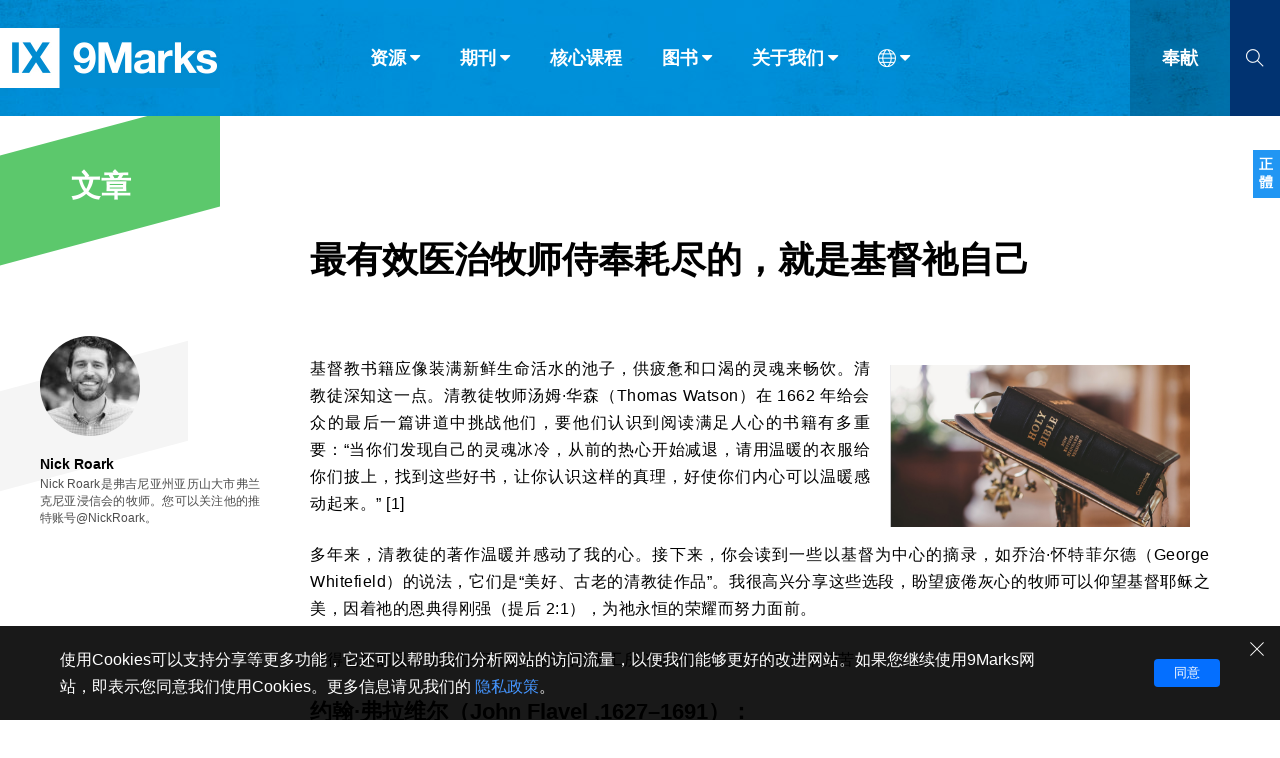

--- FILE ---
content_type: text/html;charset=UTF-8
request_url: https://cn.9marks.org/article/the-greatest-cure-for-pastoral-burnout-is-christ-himself
body_size: 50095
content:
<!DOCTYPE html>
<html data-dpr="1" style="font-size: 1rem" class="hb-loaded">

<head>

    <meta content="mobile" name="applicable-device" />
    <meta content="text/html; charset=utf-8" http-equiv="Content-Type" />
    <meta content="no-cache" http-equiv="Pragma" />
    <meta content="-1" http-equiv="Expires" />
    <meta content="no-cache" http-equiv="Cache-Control" />
    <meta content="telephone=no" name="format-detection" />
    <meta content="true" name="x5-fullscreen" />
    <meta content="yes" name="full-screen" />
    <meta content="yes" name="apple-mobile-web-app-capable" />
    <meta content="initial-scale=1, maximum-scale=1, minimum-scale=1, user-scalable=no" name="viewport" />
    <meta name="facebook-domain-verification" content="4d0x62tadjdxqnve06d3gzswfz0ccq" />
    <meta name='msapplication-TileColor' content='#f5f5f5'>
    <meta name='msapplication-TileImage' content='/images/mstile-144x144.png'>

    <meta property="og:locale" content="zh_CN" />
    <meta property="og:site_name" content="健康教会九标志 - 9Marks" />
    <meta name="twitter:card" content="summary_large_image" />

    <title>最有效医治牧师侍奉耗尽的，就是基督祂自己</title>

    <meta name="keywords" content="最有效医治牧师侍奉耗尽的，就是基督祂自己" /><meta name="description" content="同样，单从患难本身看，我们认为它甚大，但是把它们与我们享有的神怜悯的海洋相比，它们就显得微不足道，丝毫不足以比较。" /><meta property="og:type" content="article" /><meta property="og:title" content="最有效医治牧师侍奉耗尽的，就是基督祂自己" /><meta property="og:description" content="同样，单从患难本身看，我们认为它甚大，但是把它们与我们享有的神怜悯的海洋相比，它们就显得微不足道，丝毫不足以比较。" /><meta property="og:image" content="https://9marks-static.oss-cn-hongkong.aliyuncs.com/wp/2018/12/Screen-Shot-2018-07-16-at-11.40.01-PM.png" /><meta property="og:image:secure_url" content="https://9marks-static.oss-cn-hongkong.aliyuncs.com/wp/2018/12/Screen-Shot-2018-07-16-at-11.40.01-PM.png" /><meta property="og:url" content="https://cn.9marks.org/article/the-greatest-cure-for-pastoral-burnout-is-christ-himself" /><meta name="twitter:title" content="最有效医治牧师侍奉耗尽的，就是基督祂自己" /><meta name="twitter:description" content="同样，单从患难本身看，我们认为它甚大，但是把它们与我们享有的神怜悯的海洋相比，它们就显得微不足道，丝毫不足以比较。" /><meta name="twitter:image" content="https://9marks-static.oss-cn-hongkong.aliyuncs.com/wp/2018/12/Screen-Shot-2018-07-16-at-11.40.01-PM.png" />

    <link rel="stylesheet" type="text/css" href="/css/font-awesome.min.css"/>
    <link rel="stylesheet" type="text/css" href="/css/common.css?d=2023122901"/>
    <link rel="stylesheet" type="text/css" href="/css/layout.css?d=2024051401"/>
    <link rel="stylesheet" type="text/css" href="/css/page.css?d=2025081904"/>

    <link rel='apple-touch-icon' sizes='57x57' href='/images/apple-touch-icon-57x57.png'>
    <link rel='apple-touch-icon' sizes='60x60' href='/images/apple-touch-icon-60x60.png'>
    <link rel='apple-touch-icon' sizes='72x72' href='/images/apple-touch-icon-72x72.png'>
    <link rel='apple-touch-icon' sizes='76x76' href='/images/apple-touch-icon-76x76.png'>
    <link rel='apple-touch-icon' sizes='114x114' href='/images/apple-touch-icon-114x114.png'>
    <link rel='apple-touch-icon' sizes='120x120' href='/images/apple-touch-icon-120x120.png'>
    <link rel='apple-touch-icon' sizes='144x144' href='/images/apple-touch-icon-144x144.png'>
    <link rel='apple-touch-icon' sizes='152x152' href='/images/apple-touch-icon-152x152.png'>
    <link rel='apple-touch-icon' sizes='180x180' href='/images/apple-touch-icon-180x180.png'>
    <link rel='icon' type='image/png' href='/images/favicon-32x32.png' sizes='32x32'>
    <link rel='icon' type='image/png' href='/images/favicon-194x194.png' sizes='194x194'>
    <link rel='icon' type='image/png' href='/images/favicon-96x96.png' sizes='96x96'>
    <link rel='icon' type='image/png' href='/images/android-chrome-192x192.png' sizes='192x192'>
    <link rel='icon' type='image/png' href='/images/favicon-16x16.png' sizes='16x16'>
    <link rel='mask-icon' href='/images/safari-pinned-tab.svg' color='#66A343'>

    <link rel="stylesheet" type="text/css" href="/css/article.css?d=2024051401"/>

    <script type="text/javascript" src="/js/jquery-1.12.1.min.js"></script>
    <script type="text/javascript" src="/js/jquery.scrollTo.min.js"></script>
    <script type="text/javascript" src="/js/common.js"></script>
    <script type="text/javascript" src="/js/const.js"></script>
    <script type="text/javascript" src="https://res.wx.qq.com/open/js/jweixin-1.2.0.js"></script>

    <!-- Global site tag (gtag.js) - Google Analytics
    <script async src="https://www.googletagmanager.com/gtag/js?id=UA-38736222-1"></script>
    <script>
      window.dataLayer = window.dataLayer || [];
      function gtag(){dataLayer.push(arguments);}
      gtag('js', new Date());
    
      gtag('config', 'UA-38736222-1');
    </script> -->
    
    <!-- Google tag (gtag.js)简体G-3JBNNK116D，正体G-29JFBXQ0DL  -->
    <script async src="https://www.googletagmanager.com/gtag/js?id=G-3JBNNK116D"></script>
    <script>
      window.dataLayer = window.dataLayer || [];
      function gtag(){dataLayer.push(arguments);}
      gtag('js', new Date());

      gtag('config', 'G-3JBNNK116D');
    </script>

    

    <script type="text/javascript">
        // 点击页面其他部分隐藏show()的对象
        (function($){
            $.fn.autoHide = function(fn) {
                console.log("enter autoHide()");
                var ele= $(this);
                $(document).on("click",function(e){
                    if (ele.is(":visible") && (!$(e.target)[0].isEqualNode(ele[0]) && ele.has(e.target).length === 0 )) {
                        ele.hide();
                    }
                    if (fn && $.isFunction(fn)) {
                        console.log("run fn");
                        eval(fn());
                    }
                    e.stopPropagation();
                    //return false;
                });
                return this;
            }
        })(jQuery);

    </script>


</head>
<body>
<header class="header_wrapper"><!DOCTYPE html>
<html>
<body>
<div class="right-float-area"><a href="https://tc.9marks.org/article/the-greatest-cure-for-pastoral-burnout-is-christ-himself" target="_self"><span class="right-float-btn">正體</span></a></div>

<div class="top-nav-wrapper full-container">
    <div class="logo-wrapper"><a href="/"><img src="https://cn.9marks.org/images/logo-full-name.jpg"></a></div>
    <div class="nav-wrapper">
        <div class="top-nav-item menuItem" subMenuId="article">资源<i class="icon_caret-down"></i></div>
        <div class="top-nav-item menuItem" subMenuId="journal">期刊<i class="icon_caret-down"></i></div>
        <div class="top-nav-item"><a href="/core-seminar">核心课程</a></div>
        <div class="top-nav-item menuItem" subMenuId="book">图书<i class="icon_caret-down"></i></div>
        <div class="top-nav-item menuItem" subMenuId="about">关于我们<i class="icon_caret-down"></i></div>
        <div class="top-nav-item menuItem top-nav-item-icon" subMenuId="language"><i class="icon_world"></i><i class="icon_caret-down"></i></div>
    </div>
    <div class="donate-wrapper"><a href="https://www.9marks.org/donate/" target="_blank">奉献</a></div>
    <div class="search-wrapper search-btn">
        <i class="icon_search"></i>
    </div>
    <div class="search-input-wrapper">
        <form method="get" action="/search" class="search-form" onsubmit="return checkSearchForm()">
            <input type="text" class="search-input" id="search-keywords" name="s" placeholder="请输入搜索关键字">
            <div class="search-close"><i class="icon_close"></i></div>
            <button class="search-submit" type="submit"><i class="icon_search"></i></button>
        </form>
    </div>
</div>


<div class="top-nav-wrapper top-nav-mobile-wrapper full-container">
    <div class="logo-wrapper"><a href="/"><img src="https://cn.9marks.org/images/logo.jpg"></a></div>
    <div class="nav-wrapper">
        <div class="top-nav-item"><a href="https://www.9marks.org/donate/" target="_blank">奉献</a></div>
        <div class="top-nav-item mobileMenuNav">菜单</div>
    </div>
    <div class="search-wrapper search-btn">
        <i class="icon_search"></i>
    </div>
    <div class="search-input-wrapper">
        <form method="get" action="/search" class="search-form" onsubmit="return checkSearchForm()">
            <input type="text" class="search-input" id="mobile-search-keywords" name="s" placeholder="请输入搜索关键字">
            <div class="search-close"><i class="icon_close"></i></div>
            <button class="search-submit" type="submit"><i class="icon_search"></i></button>
        </form>
    </div>
</div>

<div class="top-sub-menu-wrapper subMenu subMenu-article">
    <div class="menu-wrapper">
        <div class="main sub-menu-list-5">
            <div class="sub-menu-group sub-menu-group-title-1">分类</div>
            <div class="sub-menu-group sub-menu-group-title-2">栏目</div>
            <div class="sub-menu-item-group">
                <div class="sub-menu-item"><a href="/articles"><img src="/images/icon-light-article.png" /><span>文章</span></a></div>
                <div class="sub-menu-item"><a href="/reviews"><img src="/images/icon-light-review.png" /><span>书评</span></a></div>
                <div class="sub-menu-item"><a href="/interviews"><img src="/images/icon-light-interview.png" /><span>访谈</span></a></div>
                <div class="sub-menu-item"><a href="/answers"><img src="/images/icon-light-qa.png" /><span>问答</span></a></div>
                <div class="sub-menu-item"><a href="/messages"><img src="/images/icon-light-email.png" /><span>来信</span></a></div>
            </div>
            <div class="sub-menu-item-group">
                <div class="sub-menu-item"><a href="/leadership">教会带领</a></div>
                <div class="sub-menu-item"><a href="/expositional-preaching-and-theology">解经式讲道与神学</a></div>
                <div class="sub-menu-item"><a href="/evangelism-mission">福音传讲与宣教</a></div>
                <div class="sub-menu-item"><a href="/church-membership-and-discipline">成员制与教会纪律</a></div>
                <div class="sub-menu-item"><a href="/life-together-and-pray">团契生活与祷告</a></div>
            </div>
        </div>
        <div class="sub-menu-footer"></div>
    </div>
</div>
<div class="top-sub-menu-wrapper subMenu subMenu-journal">
    <div class="menu-wrapper">
        <div class="main sub-menu-list-image">
            <div class="main sub-menu-list-image-wrapper">
                <div class="nav-btn prev on"></div>
                <div class="nav-btn next on"></div>
                <div class="window">
                    <div class="slider">
                        <div class="cover-item"><div class="cover-image" style="background-image:url(https://9marks-static.oss-cn-hongkong.aliyuncs.com/wp/2024/08/Picture-journal-for-pastors.png?x-oss-process=image/resize,w_460)"><a href="/journal/seasons-in-a-pastors-life" title="105 期：牧师生涯中的季节"></a></div></div>
                        <div class="cover-item"><div class="cover-image" style="background-image:url(https://9marks-static.oss-cn-hongkong.aliyuncs.com/wp/2024/07/Journal_cover_revitalize_FA_副本.png?x-oss-process=image/resize,w_460)"><a href="/journal/revitalize-why-we-must-reclaim-dying-churches-and-how" title="104 期：复兴：为什么我们必须复兴濒临消亡的教会，以及如何复兴？"></a></div></div>
                        <div class="cover-item"><div class="cover-image" style="background-image:url(https://9marks-static.oss-cn-hongkong.aliyuncs.com/wp/2024/07/9marks_Journal_cover_fall_2014_amazon_０７１４.png?x-oss-process=image/resize,w_460)"><a href="/journal/vanishing-church" title="103 期：教会在消亡吗？"></a></div></div>
                        <div class="cover-item"><div class="cover-image" style="background-image:url(https://9marks-static.oss-cn-hongkong.aliyuncs.com/wp/2024/07/图片6.png?x-oss-process=image/resize,w_460)"><a href="/journal/multi-ethnic-churches" title="102 期：种族多元教会"></a></div></div>
                        <div class="cover-item"><div class="cover-image" style="background-image:url(https://9marks-static.oss-cn-hongkong.aliyuncs.com/wp/2024/06/9m_journal_fall2016_FA.jpg?x-oss-process=image/resize,w_460)"><a href="/journal/healthy-churches-among-the-nations" title="101 期：世界各地的健康教会"></a></div></div>
                        <div class="cover-item"><div class="cover-image" style="background-image:url(https://9marks-static.oss-cn-hongkong.aliyuncs.com/wp/2024/05/Church-Membership-Following-the-Lord-Together.jpeg?x-oss-process=image/resize,w_460)"><a href="/journal/church-membership" title="100 期：教会成员制：一同跟随主"></a></div></div>
                        <div class="cover-item"><div class="cover-image" style="background-image:url(https://9marks-static.oss-cn-hongkong.aliyuncs.com/wp/2024/04/Evangelism.jpeg?x-oss-process=image/resize,w_460)"><a href="/journal/evangelism" title="99 期：福音布道"></a></div></div>
                        <div class="cover-item"><div class="cover-image" style="background-image:url(https://9marks-static.oss-cn-hongkong.aliyuncs.com/wp/2024/04/615bjDsy1sL._SL1499_32.jpg?x-oss-process=image/resize,w_460)"><a href="/journal/a-new-christian-authoritarianism" title="98 期：一种新的基督教威权主义？"></a></div></div>
                        <div class="cover-item"><div class="cover-image" style="background-image:url(https://9marks-static.oss-cn-hongkong.aliyuncs.com/wp/2024/03/Journal-97-Heaven.jpg?x-oss-process=image/resize,w_460)"><a href="/journal/heaven-rejoicing-in-future-glory" title="97 期：天国：为将来的荣耀而欢欣"></a></div></div>
                        <div class="cover-item"><div class="cover-image" style="background-image:url(https://9marks-static.oss-cn-hongkong.aliyuncs.com/wp/2024/01/Sound-Doctrine.jpg?x-oss-process=image/resize,w_460)"><a href="/journal/sound-doctrine-the-foundation-for-faithful-ministry" title="96 期：纯正教义：忠心事奉的根基"></a></div></div>
                    </div>
                </div>
            </div>
        </div>
        <div class="sub-menu-footer" onclick="window.location.href='/journals'">
            <div class="open-all-btn"><a href="/journals">查看全部</a></div>
        </div>
    </div>
</div>
<div class="top-sub-menu-wrapper subMenu subMenu-book">
    <div class="menu-wrapper">
        <div class="main sub-menu-list-image">
            <div class="main sub-menu-list-image-wrapper">
                <div class="nav-btn prev on"></div>
                <div class="nav-btn next on"></div>
                <div class="window">
                    <div class="slider">
                        <div class="cover-item"><div class="cover-image" style="background-image:url(https://9marks-static.oss-cn-hongkong.aliyuncs.com/wp/2019/01/ExpositionalPreaching.CHS_.Cover_.Front_.jpeg?x-oss-process=image/resize,w_460)"><a href="/book/expositional-preaching-chs" title="解经式讲道"></a></div></div>
                        <div class="cover-item"><div class="cover-image" style="background-image:url(https://9marks-static.oss-cn-hongkong.aliyuncs.com/wp/2018/02/2025-The-Church.Cover_.png?x-oss-process=image/resize,w_460)"><a href="/book/the-church-chs" title="教会"></a></div></div>
                        <div class="cover-item"><div class="cover-image" style="background-image:url(https://9marks-static.oss-cn-hongkong.aliyuncs.com/wp/2025/08/budgeting.png?x-oss-process=image/resize,w_460)"><a href="/book/budgeting-for-a-healthy-church-chs" title="为健康教会做预算"></a></div></div>
                        <div class="cover-item"><div class="cover-image" style="background-image:url(https://9marks-static.oss-cn-hongkong.aliyuncs.com/wp/2016/08/A-christ-centered-wedding.png?x-oss-process=image/resize,w_460)"><a href="/book/a-christ-centered-wedding-chs" title="以基督为中心的婚礼"></a></div></div>
                        <div class="cover-item"><div class="cover-image" style="background-image:url(https://9marks-static.oss-cn-hongkong.aliyuncs.com/wp/2025/01/the-gospel-and-personal-evangelism.png?x-oss-process=image/resize,w_460)"><a href="/book/the-gospel-and-personal-evangelism-chs" title="理解福音与传讲福音"></a></div></div>
                        <div class="cover-item"><div class="cover-image" style="background-image:url(https://9marks-static.oss-cn-hongkong.aliyuncs.com/wp/2018/10/Familyworship.cover_.png?x-oss-process=image/resize,w_460)"><a href="/book/family-worship-chs" title="家庭敬拜"></a></div></div>
                        <div class="cover-item"><div class="cover-image" style="background-image:url(https://9marks-static.oss-cn-hongkong.aliyuncs.com/wp/2024/12/elders-and-Deacons.png?x-oss-process=image/resize,w_460)"><a href="/book/finding-faithful-elders-and-deacons-chs" title="寻找忠心的长老和执事"></a></div></div>
                        <div class="cover-item"><div class="cover-image" style="background-image:url(https://9marks-static.oss-cn-hongkong.aliyuncs.com/wp/2016/06/CompellingCommunit_2024.png?x-oss-process=image/resize,w_460)"><a href="/book/compelling-community-chs" title="迷人的共同体"></a></div></div>
                        <div class="cover-item"><div class="cover-image" style="background-image:url(https://9marks-static.oss-cn-hongkong.aliyuncs.com/wp/2015/02/Listen-up.png?x-oss-process=image/resize,w_460)"><a href="/book/listen-up-chs" title="竖起你的耳朵来！"></a></div></div>
                        <div class="cover-item"><div class="cover-image" style="background-image:url(https://9marks-static.oss-cn-hongkong.aliyuncs.com/wp/2023/08/Am-I-Really-a-Christian.png?x-oss-process=image/resize,w_460)"><a href="/book/am-i-really-a-christian-chs" title="我真是基督徒吗？"></a></div></div>
                    </div>
                </div>
            </div>
        </div>
        <div class="sub-menu-footer" onclick="window.location.href='/books'">
            <div class="open-all-btn"><a href="/books">查看全部</a></div>
        </div>
    </div>
</div>
<div class="top-sub-menu-wrapper subMenu subMenu-about">
    <div class="menu-wrapper">
        <div class="main sub-menu-list-4">
            <div class="sub-menu-item"><a href="/aboutus/privacystatement">隐私条款</a></div>
            <div class="sub-menu-item"><a href="/aboutus/othermodels">其他的模式</a></div>
            <div class="sub-menu-item"><a href="/aboutus/what-is-nine-marks">什么是健康教会的九个标志？</a></div>
            <div class="sub-menu-item"><a href="/aboutus/whatis9marksministry">什么是九标志事工？</a></div>
            <div class="sub-menu-item"><a href="/aboutus/whatdoes9marksdo">九标志事工做什么</a></div>
        </div>
        <div class="sub-menu-footer"></div>
    </div>
</div>
<div class="top-sub-menu-wrapper subMenu subMenu-language">
    <div class="menu-wrapper">
        <div class="main language-list">
            <div class="language-item" id="languageSCLink"><a href="https://cn.9marks.org">简体中文</a></div>
            <div class="language-item" id="languageTCLink"><a href="https://tc.9marks.org">正體中文</a></div>
            <div class="language-item"><a href="http://www.9marks.org/" target="_blank">英语</a></div>
            <div class="language-item"><a href="http://es.9marks.org/" target="_blank">西班牙语</a></div>
            <div class="language-item"><a href="http://pt.9marks.org/" target="_blank">葡萄牙语</a></div>
            <div class="language-item"><a href="http://ru.9marks.org/" target="_blank">俄语</a></div>
            <div class="language-item"><a href="https://uz.9marks.org/" target="_blank">乌兹别克语</a></div>
            <div class="language-item"><a href="https://prs.9marks.org/" target="_blank">达里语</a></div>
            <div class="language-item"><a href="https://fa.9marks.org/" target="_blank">波斯语</a></div>
            <div class="language-item"><a href="https://fr.9marks.org/" target="_blank">法语</a></div>
            <div class="language-item"><a href="https://ro.9marks.org/" target="_blank">罗马尼亚语</a></div>
            <div class="language-item"><a href="https://pl.9marks.org/" target="_blank">波兰语</a></div>
            <div class="language-item"><a href="https://vi.9marks.org/" target="_blank">越南语</a></div>
            <div class="language-item"><a href="https://it.9marks.org/" target="_blank">意大利语</a></div>
            <div class="language-item"><a href="https://de.9marks.org/" target="_blank">德语</a></div>
            <div class="language-item"><a href="https://ko.9marks.org/" target="_blank">韩语</a></div>
            <div class="language-item"><a href="https://tr.9marks.org/" target="_blank">土耳其语</a></div>
            <div class="language-item"><a href="https://ar.9marks.org/" target="_blank">阿拉伯语</a></div>
            <div class="language-item"><a href="https://al.9marks.org/" target="_blank">阿尔巴尼亚语</a></div>
            <div class="language-item"><a href="https://sr.9marks.org/" target="_blank">塞尔维亚语</a></div>
            <div class="language-item"><a href="https://km.9marks.org/" target="_blank">柬埔寨语</a></div>
        </div>
        <div class="sub-menu-footer"></div>
    </div>
</div>


<div class="mobile-menu mobile-menu-wrapper">
    <div class="mobile-menu-item-list">
        <div class="mobile-menu-item top-nav-item menuItem" subMenuId="article">资源 <i class="icon_caret-down"></i></div>
        <div class="mobile-menu-item"><a href="/journals" target="_blank">期刊</a></div>
        <div class="mobile-menu-item"><a href="/core-seminar" target="_blank">核心课程</a></div>
        <div class="mobile-menu-item"><a href="/books" target="_blank">图书</a></div>
        <div class="mobile-menu-item top-nav-item menuItem" subMenuId="about">关于我们 <i class="icon_caret-down"></i></div>
        <div class="mobile-menu-item top-nav-item menuItem" subMenuId="language"><i class="icon_world"></i> 语言 <i class="icon_caret-down"></i></div>
    </div>
    <div class="sub-menu-footer"></div>
</div>

<script type="text/javascript">
    // 浏览器信息
    var browser = {
        versions: function () {
            var u = navigator.userAgent, app = navigator.appVersion;
            return {         //移动终端浏览器版本信息
                trident: u.indexOf('Trident') > -1, //IE内核
                presto: u.indexOf('Presto') > -1, //opera内核
                webKit: u.indexOf('AppleWebKit') > -1, //苹果、谷歌内核
                gecko: u.indexOf('Gecko') > -1 && u.indexOf('KHTML') == -1, //火狐内核
                mobile: !!u.match(/AppleWebKit.*Mobile.*/), //是否为移动终端
                ios: !!u.match(/\(i[^;]+;( U;)? CPU.+Mac OS X/), //ios终端
                android: u.indexOf('Android') > -1 || u.indexOf('Linux') > -1, //android终端或uc浏览器
                iPhone: u.indexOf('iPhone') > -1, //是否为iPhone或者QQHD浏览器
                iPad: u.indexOf('iPad') > -1, //是否iPad
                webApp: u.indexOf('Safari') == -1 //是否web应该程序，没有头部与底部
            };
        }(),
        language: (navigator.browserLanguage || navigator.language).toLowerCase()
    }

    // 导航条
    $(function() {
        $(window).scroll(function () {
            if ($(document).scrollTop() >= 60) {
                $(".header_wrapper").addClass("header_wrapper_short");
            } else {
                $(".header_wrapper").removeClass("header_wrapper_short");
            }
        })
    })

    $(document).scroll(function(){
        if ($(".menuItem.open").length > 0) {
            $(".menuItem.open").removeClass("open");
            $(".subMenu.open").removeClass("open");
        }

        if ($(".mobile-menu-wrapper.open").length > 0) {
            $(".mobile-menu-wrapper.open").removeClass("open");
            $(".subMenu.open").removeClass("open");
        }
    })



    function checkSearchForm(formObj) {
        let result = false;
        let keywords = $.trim($("#search-keywords").val());
        if (keywords == "") {
            keywords = $.trim($("#mobile-search-keywords").val());
        }
        if (keywords && keywords != "") {
            result = true;
        }
        return result;
    }

    $(document).ready(function () {
        // 不同设备的特殊处理
        if (browser.versions.mobile) {//判断是否是移动设备打开。browser代码在下面
            var ua = navigator.userAgent.toLowerCase();//获取判断用的对象
            if (ua.match(/MicroMessenger/i) == "micromessenger") {
                //在微信中打开, 特殊处理如下
                console.log("在微信中打开");
            } else {
                //在非微信中打开, 特殊处理如下
                console.log("在非微信中打开");
            }
        } else {
            console.log("在非移动设备中打开");
        }

        // 导航菜单
        $(".menuItem").on('click', function (e) {
            var subMenuId = $(this).attr("subMenuId");
            if ($(this).hasClass("open")) {
                $(this).removeClass("open");
                $(".subMenu-" + subMenuId).removeClass("open");
            } else {
                $(".menuItem.open").removeClass("open");
                $(".subMenu.open").removeClass("open");
                $(this).addClass("open");
                $(".subMenu-" + subMenuId).addClass("open");
            }
            return false;
        });

        // 手机版-导航菜单
        $(".mobileMenuNav").on('click', function (e) {
            var mobileMenuObj = $(".mobile-menu")
            if (mobileMenuObj.hasClass("open")) {
                mobileMenuObj.removeClass("open");
                $(".menuItem.open").removeClass("open");
                $(".subMenu.open").removeClass("open");
            } else {
                mobileMenuObj.addClass("open");
            }
            return false;
        });

        // 当前版本
        let languageName = "简体中文";
        if (languageName == "简体中文") {
            $("#languageSCLink").addClass("active");
        } else {
            $("#languageTCLink").addClass("active");
        }

        // 左右滚动
        $(".prev").on('click',function(e) {
            e.preventDefault();
            let obj = $(this).parent().find(".window");
            let distance = obj.scrollLeft() - ($(document).width() - 12);
            obj.animate({scrollLeft: distance}, 500);
        })
        $(".next").on('click',function(e) {
            e.preventDefault();
            let obj = $(this).parent().find(".window");
            let distance = obj.scrollLeft() + ($(document).width() - 12);
            obj.animate({scrollLeft: distance}, 500);
        })


        // 搜索
        $(".search-btn").on('click', function (e) {
            if ($(".search-input-wrapper").hasClass("on")) {
                $(".search-input-wrapper").removeClass("on");
            } else {
                $(".search-input-wrapper").addClass("on");
                $(".search-input-wrapper .search-input").focus();
            }
            return false;
        });
        $(".search-close").on('click', function (e) {
            $(".search-input-wrapper .search-input").val('');
            $(".search-input-wrapper").removeClass("on");
            return false;
        });

        // 底部二维码
        $(".wechat_link").on('mouseover', function (e) {
            $(".wechat_qrcode").show();
        });
        $(".wechat_link").on('mouseout', function (e) {
            $(".wechat_qrcode").hide();
        });

    });

</script>

<script type="text/javascript">
    $(document).ready(function () {
        if (getCookie("gdpr-agreement") != "yes") {
            $(".gdpr-privacy-bar").show();
        }
        $(".gdpr-agreement").click(function () {
            setCookie("gdpr-agreement", "yes");
            $(".gdpr-privacy-bar").hide();
        });
        $(".gdpr-close").click(function () {
            $(".gdpr-privacy-bar").hide();
        });
    });

    function setCookie(name,value){
        var Days = 1000;
        var exp = new Date();
        exp.setTime(exp.getTime() + Days*24*60*60*1000);
        document.cookie = name + "="+ escape (value) + ";expires=" + exp.toGMTString();
    }

    function getCookie(name){
        var arr = document.cookie.match(new RegExp("(^| )" + name + "=([^;]*)(;|$)"));
        if (arr != null) {
            return unescape(arr[2]);
        } else {
            return null;
        }
    }
</script>
</body>
</html></header>

<main>

    <section class="main-section">
        <div class="mobile-top-nav">
            <div>
    <div class="mobile-top-nav-wrapper">
        <div class="flag"></div>
        <div class="title">文章</div>
    </div>
</div>
        </div>
        <div class="left-nav left-nav-float left-nav-article">
            <div>
    <div class="left-nav-wrapper left-nav-big left-nav-section">
        <div class="title">文章</div>
    </div>
</div>
            <div>
    <div class="left-nav-wrapper left-nav-grey left-nav-medium">
        <div class="author-wrapper">
            <div class="author-card">
                <a href="/authors/nick-roark">
                    <div class="author-avatar" style="background-image: url(https://9marks-static.oss-cn-hongkong.aliyuncs.com/wp/2017/05/Screen-Shot-2016-01-27-at-4.01.37-PM-100x100-bw.png.jpg?x-oss-process=image/resize,w_300)" ></div>
                    <div class="author-name">Nick Roark</div>
                    <div class="author-intro">Nick Roark是弗吉尼亚州亚历山大市弗兰克尼亚浸信会的牧师。您可以关注他的推特账号@NickRoark。</div>
                </a>
            </div>
        </div>
    </div>
</div>
        </div>
        <div class="right-part">
            <div class="post-detail-wrapper page-container">
                <div class="post-item">
                    <div class="post-item-title">最有效医治牧师侍奉耗尽的，就是基督祂自己</div>
                    
                    <div class="content-author-group-wrapper">
    <div class="content-author-wrapper">
        <div class="content-author-card">
            <a href="/authors/nick-roark">
                <div class="content-author-avatar" style="background-image: url(https://9marks-static.oss-cn-hongkong.aliyuncs.com/wp/2017/05/Screen-Shot-2016-01-27-at-4.01.37-PM-100x100-bw.png.jpg?x-oss-process=image/resize,w_300)" ></div>
                <div class="content-author-name">Nick Roark</div>
            </a>
        </div>
    </div>
</div>
                    <div class="post-item-content">
                        <img src="https://9marks-static.oss-cn-hongkong.aliyuncs.com/wp/2018/12/Screen-Shot-2018-07-16-at-11.40.01-PM.png" align="right" width="300" vspace="10" hspace="20" />
                        <p>基督教书籍应像装满新鲜生命活水的池子，供疲惫和口渴的灵魂来畅饮。清教徒深知这一点。清教徒牧师汤姆·华森（Thomas Watson）在 1662 年给会众的最后一篇讲道中挑战他们，要他们认识到阅读满足人心的书籍有多重要：“当你们发现自己的灵魂冰冷，从前的热心开始减退，请用温暖的衣服给你们披上，找到这些好书，让你认识这样的真理，好使你们内心可以温暖感动起来。” [1]</p><p></p><p>多年来，清教徒的著作温暖并感动了我的心。接下来，你会读到一些以基督为中心的摘录，如乔治·怀特菲尔德（George Whitefield）的说法，它们是“美好、古老的清教徒作品”。我很高兴分享这些选段，盼望疲倦灰心的牧师可以仰望基督耶稣之美，因着祂的恩典得刚强（提后 2:1），为祂永恒的荣耀而努力面前。</p><p></p><p>值得记住的是，清教徒深知忠心的福音事工所伴随的挑战、沮丧和艰辛劳苦。</p><p><h3><strong>约翰·弗拉维尔（</strong><strong>John Flavel ,1627–1691</strong><strong>）</strong><strong>：</strong></h3></p><p><blockquote>“侍奉的劳苦要连你骨头里的骨髓都消耗殆尽，加速你的年老和死亡。它恰如收割之人的劳苦，妇人生产的阵痛，还有士兵激战时的痛苦。其他人睡觉时，我们必须守望。确实，真正使我们死的，并不是我们劳动的付出，而是我们的劳动不在了。与其他工人的情况不一样的是：他们工作完成时，可以看见这工作还在，我们却并非如此。罪和撒但几乎解构了我们所做的一切，我们讲一篇道，在我们会众心中留下的印象，在下一篇讲道之前就消失了。有多少真理是我们要查考的！有多少撒但的诡计，败坏的隐秘事，是我们要察觉的！有多少良心的问题需要解决！是的，我们必须为我们所传讲的真理争战捍卫，也要查考真理，直到我们变得面色苍白；传讲这些真理，直到我们变得无力昏厥过去。” [2]</blockquote></p><p>那么，清教徒对疲倦、筋疲力尽、灰心的牧师有什么话要说？<strong><em>仰望基督。</em></strong>凭信心仰望耶稣基督，大有能力、满有荣耀、祂的慈爱比生命更好的那一位。清教徒作者出于爱神的荣耀，爱神的话语和神的百姓，不断让我们定睛耶稣基督。正如周必克（Joel Beeke）所写：“他们展现基督的美好，激励我们渴慕更深认识祂，完全为祂而活。” [3]</p><p></p><p>清教徒鼓励我们这些灰心的牧师，让我们思想在基督里我们所蒙的怜悯是多么浩大。要得到满足，我们当做的不是反思自己的失败，而是让自己一头扎入神怜悯慈爱的海洋当中。</p><p><h3 class="p1">杰里米·<strong>柏拉夫（</strong><strong>Jeremiah Burroughs, 1599–1646</strong><strong>）：</strong></h3></p><p><blockquote>“列出任何临在你身上的患难：每一样患难，都有一个怜悯的海洋将它吞没。如果你把一桶水倒在你家地板上，显然看起来很显眼，但如果你把这桶水倒入大海，它就不留一丝痕迹。同样，单从患难本身看，我们认为它甚大，但是把它们与我们享有的神怜悯的海洋相比，它们就显得微不足道，丝毫不足以比较。”  [4]</blockquote></p><p><h3><strong>托马斯·布鲁克（</strong><strong>Thomas Brooks,1608–1680</strong><strong>）：</strong></h3></p><p><blockquote>“坐下来，思想神这屈尊俯就的爱。啊！你我心中有什么，要让主赐下祂已给我们的这般恩赐？我们在罪和愁苦方面都是平等的；不，甚至可以说，我们实际上犯罪比成千上万的人更严重，而神并没有把这些宝贵恩赐给那些人。因此，让我们坐下来，惊叹神这屈尊俯就的爱。哦！我们曾经是贫穷的可怜人，坐在粪堆上，甚至在我们的血中打滚，然而请看那位万王之王，万主之主，祂如此屈尊俯向我们施予爱，把祂自己、祂的圣灵、祂的恩典，以及祂冠冕上所有的珍宝都赐予我们。啊！谁的心能明白，谁的口舌能诉说这无比的爱！基督说：‘我永远是你的，我的恩典永远是你的，我的荣耀永远是你的，我的义永远是你的，我的一切所是，我的一切所有永远都是你的。’哦，先生们！这是何等屈尊俯就的爱，这是一位何等的基督！”</blockquote></p><p>清教徒知道，感觉软弱不应让我们灰心，不来亲近基督。基督早已知道我们肉体的软弱。祂知道我们是尘土。祂对软弱伤心的牧师充满怜悯。神在祂爱子里看软弱的圣徒，看他们都是可爱。</p><p><h3><strong>托马斯·布鲁克（</strong><strong>Thomas Brooks,1608–1680</strong><strong>）：</strong></h3></p><p><blockquote>“最软弱的基督徒就像最刚强的基督徒一样，同样被称义、罪得赦免、得神儿女的名分、与基督联合，在基督里有同样极大的益处，与活在世上最伟大、最崇高的基督徒别无两样。”</blockquote></p><p><h3><strong>薛伯斯（</strong><strong>Richard Sibbes,1577–1635</strong><strong>）</strong><strong>:</strong></h3></p><p><blockquote>“有什么样的怜悯，是我们不可盼望从一位如此恩惠的中保（提前 2:5）那里得着的呢？祂取了我们的本性，让祂可以施恩。祂是擅长医治各样疾病的医生，尤其擅长缠裹破碎的心灵。”</blockquote></p><p>清教徒优雅写到耶稣基督超然美丽，配得称颂。疲倦、耗尽的牧师需要得到提醒，要重温与充满荣耀、全然美丽的耶稣基督联合的荣耀。</p><p><h3><strong>托马斯·亚当斯（</strong><strong>Thomas Adams,1583­–1652</strong><strong>）：</strong></h3></p><p><blockquote>“基督是整本圣经的总和，每一页，几乎每一行都预言、预表、预示、展示、彰显基督，让人可以寻见，圣经几乎就像是包裹婴孩耶稣的襁褓……祂是生命和光，是日头和总纲，为所有完全的祝福创始成终。”</blockquote></p><p><h3><strong>约翰·弗拉维尔（</strong><strong>John Flavel ,1627–1691</strong><strong>）</strong><strong>：</strong></h3></p><p><blockquote>“在基督里面找不到任何不可爱的地方，因此祂一切都是全然可爱。正如神的每一束光辉都无比珍贵，同样在基督里的一切也都是宝贵的。谁能用天平衡量基督，告诉你祂价值几何？祂包括了一切美妙之事：祂把一切美妙汇总，封存起来。那些如单独一颗星星闪耀着独特荣耀的美德，都在基督里汇聚，如充满荣耀的星云。‘<strong><span style="text-decoration: underline;">因为父喜欢叫一切的丰盛在祂里面居住。</span></strong>’（西 1:19）若环顾一切受造之物，纵观宇宙万有，你会在某处看见力量，在另一处见到美丽，在第三处看到信实，第四处发现智慧；但你在它们当中找不到任何一样如基督一般卓越。祂是饥饿者的粮食，干渴者的活水，赤身者的衣裳，受伤者的医治，凡人心所能渴慕的一切，都可以在祂里面得到满足（林前 1:30）。”</blockquote></p><p>让人震惊的是，这位至美无瑕的主竟替我们死，为我们的罪流出祂自己的宝血，在十字架上作我们的代替。</p><p><h3><strong>约翰·弗拉维尔（</strong><strong>John Flavel ,1627–1691</strong><strong>）</strong><strong>：</strong></h3></p><p><blockquote>“如果赦罪对一位被定罪的罪犯来说是甜美的，那么，对于一个被律法定罪、良心颤抖的罪人来说，耶稣宝血洒在良心上的甘甜岂不更大？若得救脱离残忍的暴君，对一个可怜的俘虏来说是甜美的，那么被罪恶奴役的罪人亲耳听到耶稣基督宣告自由和释放，这声音在他们耳中岂不更加甘甜？”</blockquote></p><p>凭着信心，灰心沮丧的牧师可以超越目前试炼的黑暗，仰望在基督里神应许光明的盼望。约翰·班扬（John Bunyan）认同这一点：“信心在神的一个应许中看到更多帮助，超过其余一切的拦阻。” 信心在基督里仰望神，以祂为我们一切恐惧、缺乏和痛苦的答案。</p><p><h3><strong>威廉·布里奇（</strong><strong>William Bridge,1600–1670</strong><strong>）</strong>：</h3></p><p><blockquote>“信心帮助对抗一切的灰心。盼望、信靠、等候神，这些若不是神设立对抗一切灰心的唯一途径，也是祂设立的特别途径。”</blockquote></p><p>布里奇接着描写了在灰心基督徒和神之间的一场对话：</p><p><blockquote>“虽然神强大，有能力帮助我，但我担心神不愿帮助我。我知道神能，神足够强大，但我害怕主不愿意，所以我灰心。”<br><br>“主说，要放心，因我的名是‘有怜悯的’。耶和华，耶和华，大能的神，这是我的名。因此我能帮助你。我的名是‘有怜悯的’，因此我愿意帮助你。放心！我的名是‘有恩典的’。我施怜悯，不是因为你良善，而是因为我良善。我赐恩典不是基于你配得，而是出于我白白的爱，显出怜悯。”<br><br>“啊，但我一直犯罪，我犯罪已经很久，有十年，二十年，三十年，四十年，五十年。所以我害怕，再也没有怜悯可留给我了。”<br><br>“但主说，放心，因为我的名是恒久忍耐。我不轻易发怒。你罪极多吗？我有极多的良善。我赦免，就连所有各种各样的罪都赦免，这就是我的名，直到永远。”</blockquote></p><p>主耶稣基督是灰心软弱的牧师完全的喜乐和力量。祂到世上来救罪人，让我们的心爱慕祂。</p><p><h3><strong>布鲁克（</strong><strong>Thomas Brooks,1608–1680</strong><strong>）：</strong></h3></p><p><blockquote>“基督在世上最伟大的计划，就是发出大能，让祂百姓的心归向祂。确实，这就是从亘古以来在祂心中的计划。这计划让祂放下祂的冠冕，背起我们的十字架；脱下祂尊荣的外袍，披上我们卑微的破衣；祂被定罪，好使我们可以得称义；祂承受大能神的忿怒，好叫我们可以永远在祂怜悯的怀抱当中。祂赐下祂的灵，祂的恩典，是的，祂赐下祂自己，赐下这一切，为的是让祂百姓的心爱祂。哦！谁的心能明白，谁的口舌能诉说这无比的爱！基督说，我永远是你的，我的恩典永远是你的，我的荣耀永远是你的，我的义永远是你的，我的一切所是，我的一切所有永远都是你的。哦，先生们！这是何等屈尊俯就的爱，这是一位何等的基督！”</blockquote></p><p>不管侍奉时多么艰难，多么忙乱，灰心的牧师都可以欢喜知道，通过基督他已经与神永远和好。</p><p><h3><strong>汤姆·华森（</strong><strong>Thomas Watson, 1620–1686</strong><strong>）：</strong></h3></p><p><blockquote>“我受逼迫，但我有平安；我贫穷，但我有平安；在狱中，但我有平安；在旷野，但我有平安；虽然全世界都反对我，神却与我和好，我的灵魂有平安。和平的神是大能的神。祂应许赐人平安，祂的应许不会过于祂能成就的。祂能创造平安。祂能使我们的仇敌与我们和好。祂能对狂傲的风浪说：“<strong><span style="text-decoration: underline;">住了吧！静了吧！</span></strong>”风浪就听了祂。祂能赐我们安息，<em>脱离</em>患难的日子；祂能赐我们安息，<em>经历</em>患难的日子。祂能赐平安给祂爱的羊。”</blockquote></p><p><h3><strong>布鲁克（</strong><strong>Thomas Brooks,1608–1680</strong><strong>）：</strong></h3></p><p><blockquote>“我曾是奴仆，但现今我是儿子；我曾经死了，但现在活了；曾经我是黑暗，现在我在主里是光；曾经我是可怒之子，要承受地狱，但现在我承受天堂；曾经我是撒但的奴仆，但现在我是神的自由人；曾经我落在捆绑的灵之下，但现在我是服在赐我儿女名分的灵之下，这灵向我印证我罪得赦免，我的人得称义，我的灵魂得拯救。”</blockquote></p><p>清教徒明白耶稣基督是应许要建造祂教会的那一位。我们是祂的仆人，但作为天地的主，祂不受人手的服侍，仿佛缺乏什么。祂是祂群羊的牧长，唯独祂是行使主权引导捍卫祂百姓，直到得荣耀的那一位。</p><p><h3><strong>约翰·欧文（</strong><strong>John Owen,1616–1683</strong><strong>）</strong></h3></p><p>在死前一天，给他最好的朋友写了最后一封信，表达了所有福音工人可以在我们这位大能的主里面得到的奇妙信心：</p><p><blockquote>“我要到祂那里去，祂是我灵魂所爱的，其实是祂用永远的爱爱我——这永远的爱是我一切安慰的根基。我将要离开在风暴中的教会这条船，但只要这位伟大的领航员还在这船上，损失一位糟糕的舱底摇橹手，这就微不足道。活下去，祷告，盼望，耐心等候，不要灰心。应许是战无不胜的，祂绝不离开我们，绝不弃绝我们。”</blockquote></p><p>愿基督大能的应许点燃我们的信心，直到我们最终见祂，与祂面对面。</p><p></p><p>* * * * *</p><p></p><p>[1] 汤姆·华森，《告别劝言》（宾夕法尼亚州 卡莱尔：真理旌旗出版社，1662/2012 年），第 166 页。</p><p></p><p>[2] 约翰·弗拉维尔，《真正福音牧师的品格》《约翰·弗拉维尔作品集》（爱丁堡：真理旌旗出版社，1968 年），第 6 卷，第 568-569 页。</p><p><p class="p1">[3] 周必克和兰道尔·佩德森，《与清教徒相遇》（密歇根州大急流市：宗教改革遗产出版社，2006 年），第xxi页。</p></p><p> [4] 杰里米·柏拉夫，《基督徒满足的珍贵宝石》（宾夕法尼亚州 卡莱尔：真理旌旗出版社，1648/2002 年），第 207、209 页。</p><p><blockquote>许可声明：你可以各种形式使用、复制与分发本文，但不允许修改文中内容（更正翻译错误除外），不允许收取超过复制成本的费用，并且分发不得超过 1000 个拷贝。如果要在网络或邮件中转贴，请务必保留原文与译文链接。任何例外需征求九标志中文事工的许可。<br><br>请在分发时保留本许可声明。</blockquote></p><p></p><p><hr /></p><p></p><p>翻译：梁曙东。原文标题与链接；<a href="https://www.9marks.org/article/the-greatest-cure-for-pastoral-burnout-is-christ-himself/">The Greatest Cure for Pastoral Burnout Is Christ Himself</a></p>
                    </div>
                    <div class="post-item-other-info">
                        <div class="post-item-author">
                            作者：
                            <span>
                                <a href="/authors/nick-roark">Nick Roark</a>
                            </span>
                        </div>
                        <div class="post-item-publish-date">2018-12-18</div>
                    </div>
                    <div class="post-item-tags-wrapper">
                        <div class="post-item-tags-item">
                            <a href="/topics/%e6%95%99%e7%89%a7%e4%ba%8b%e5%a5%89">教牧事奉</a>
                        </div>
                        <div class="post-item-tags-item">
                            <a href="/topics/%e4%ba%94%e5%8d%81%e4%b9%9d%e6%9c%9f">五十九期</a>
                        </div>
                    </div>
                </div>
            </div>
        </div>
    </section>
</main>
<footer id="footer" class="footer">
        <div class="footer_copy">版权所有 © 2020-2025 健康教会九标志</div>
        <div class="footer_link">
<!--            <span class="item wechat_link"><i class="icon_wechat"></i></span>-->
            <a class="item" href="https://www.linkedin.com/company/9markschinese" target="_blank"><i class="icon_linkedin"></i></a>

            <a class="item" href="https://t.me/ixmarkscn" target="_blank"><i class="telegram">
                <svg aria-hidden="true" focusable="false" data-prefix="fab" data-icon="telegram-plane" role="img" xmlns="http://www.w3.org/2000/svg" viewBox="0 0 448 512" class="svg-inline--fa fa-telegram-plane fa-w-14 fa-2x"><path fill="currentColor" d="M446.7 98.6l-67.6 318.8c-5.1 22.5-18.4 28.1-37.3 17.5l-103-75.9-49.7 47.8c-5.5 5.5-10.1 10.1-20.7 10.1l7.4-104.9 190.9-172.5c8.3-7.4-1.8-11.5-12.9-4.1L117.8 284 16.2 252.2c-22.1-6.9-22.5-22.1 4.6-32.7L418.2 66.4c18.4-6.9 34.5 4.1 28.5 32.2z" class=""></path></svg>
            </i></a>
            <a class="item" href="https://www.facebook.com/9markschinese" target="_blank"><i class="icon_facebook"></i></a>
            <a class="item" href="/feed" target="_blank"><i class="icon_rss"></i></a>
        </div>
        <div class="wechat_qrcode"><img src="/images/wechat_qrcode.jpg"></div>

        <div style="width: 100%;text-align: center;display: none;">
            <script async src="https://s19.cnzz.com/z_stat.php?id=?&web_id=?" language="JavaScript"></script>
        </div>

        <div class="gdpr-privacy-bar">
            <div class="gdpr-wrapper">
                <div class="gdpr-content">
                    <p>使用Cookies可以支持分享等更多功能，它还可以帮助我们分析网站的访问流量，以便我们能够更好的改进网站。如果您继续使用9Marks网站，即表示您同意我们使用Cookies。更多信息请见我们的 <a href="/aboutus/privacystatement">隐私政策</a>。</p>
                </div>
                <div class="gdpr-right">
                    <div class="gdpr-buttons">
                        <button class="gdpr-agreement" type="button">同意</button>
                    </div>
                    <span class="gdpr-close"><i class="icon_close"></i></span>
                </div>
            </div>
        </div>
    </footer>
</body>
</html>

--- FILE ---
content_type: text/css
request_url: https://cn.9marks.org/css/common.css?d=2023122901
body_size: 5249
content:
@charset "utf-8";

@font-face {
	font-family: 'themify';
	src:url('/fonts/themify.eot?-fvbane');
	src:url('/fonts/themify.eot?#iefix-fvbane') format('embedded-opentype'),
		url('/fonts/themify.woff?-fvbane') format('woff'),
		url('/fonts/themify.ttf?-fvbane') format('truetype'),
		url('/fonts/themify.svg?-fvbane#themify') format('svg');
	font-weight: normal;
	font-style: normal;
}
@font-face {
	font-family: 'fontawesome';
	src:url('/fonts/fontawesome-webfont.eot?-fvbane');
	src:url('/fonts/fontawesome-webfont.eot?#iefix-fvbane') format('embedded-opentype'),
	url('/fonts/fontawesome-webfont.woff?-fvbane') format('woff'),
	url('/fonts/fontawesome-webfont.ttf?-fvbane') format('truetype'),
	url('/fonts/fontawesome-webfont.svg?-fvbane#fontawesome') format('svg');
	font-weight: normal;
	font-style: normal;
}

[class^="icon_"], [class*=" icon_"] {
	font-family: 'themify' !important;
	speak: none;
	font-style: normal;
	font-weight: normal;
	font-variant: normal;
	text-transform: none;
	line-height: 1;
	display: inline-block;
	-webkit-font-smoothing: antialiased;
	-moz-osx-font-smoothing: grayscale;
}

.icon_search:before {
	content: "\e610";
}
.icon_world:before {
	content: "\e665";
}
.icon_angle_down:before {
	content: "\e64b";
}
.icon_caret-down:before {
	font-family: 'fontawesome' !important;
	content: "\f0d7";
}
.icon_close:before {
	content: "\e646";
}
.icon_facebook:before {
	content: "\e741";
}
.icon_linkedin:before {
	content: "\e735";
}
.icon_rss:before {
	content: "\e75f";
}
.icon_angle_double_right:before {
	content: "\e661";
}
.icon_wechat:before {
	font-family: 'fontawesome' !important;
	content: "\f1d7";
}
.icon_file:before {
	content: "\e6a4";
}
* {
	font-family: -apple-system,SF UI Text,Arial,PingFang SC,Hiragino Sans GB,Microsoft YaHei,WenQuanYi Micro Hei,sans-serif;
	/*font-family: "PingFangSC-Regular";*/
	/*font-size: 14px;*/
	font-style: normal;
	-webkit-font-smoothing: antialiased;
	-moz-osx-font-smoothing: grayscale;
}

html {
	height: 100%;
}

body {
	min-height: 100%;
}

input {
	border: 0px solid #6f6f6f;
	margin-left: 5px;
	/*color: white;*/
	padding-left: 3px;
	background-color: transparent;
	/*-webkit-appearance: none;
	-moz-appearance: none;
	appearance: none;*/
}

li {
	list-style: none;
}

body, h1, h2, h3, h4, h5, h6, hr, p, figure, menu, dl, dt,
	dd, ul, ol, li, pre, form, fieldset, legend, button, input, textarea,
	select, th, td {
	margin: 0;
	padding: 0;
}

blockquote {
	font-size: 14px;
}

.hand-mouse {
	cursor: pointer;
}

.none_select {
	-webkit-touch-callout: none;
	-webkit-user-select: none;
	-khtml-user-select: none;
	-moz-user-select: none;
	-ms-user-select: none;
	user-select: none;
}

.zoom-in {
    cursor: zoom-in;
}

.inline-block {
	display: inline-block;
}

.text-center {
	text-align: center;
}

img {
	border: 0;
	vertical-align: top
}

a {
	transition: all .6s cubic-bezier(.19,1,.22,1) 50ms;
}
a, area, button, [role="button"], input, label, select, summary, textarea {
	touch-action: manipulation;
}
a {
	color: #000000;
	text-decoration: none;
}
a {
	background-color: transparent;
	-webkit-text-decoration-skip: objects;
}
a:hover {
	 transition: all .6s cubic-bezier(.19,1,.22,1) 50ms;
	 outline: none;
 }
a:focus, a:hover {
	color: #0095da;
	text-decoration: none;
}
a:active, a:hover {
	outline-width: 0;
}

.btn {
	padding: 4px 20px;
	border-radius: 5px;
	font-size: 14px;
    font-weight: bold;
    height: 26px;
    line-height: 18px;
}

.btn:focus, .btn:active:focus, .btn.active:focus {
	outline: 0 none;
}

.btn-default {
	background-image: linear-gradient(-180deg, #FFFFFF 0%, #E8E8E8 100%);
	border-color: #cccccc;
}

.btn-default.focus, .btn-default:focus {
	background-image: linear-gradient(-180deg, #FEFEFE 0%, #C6C6C6 100%);
	border-color: #cccccc;
}

.btn-default:hover {
	background-image: linear-gradient(-180deg, #FEFEFE 0%, #C6C6C6 100%);
	border-color: #cccccc;
}

.btn-default.active, .btn-default.active:focus, .btn-default:active:focus,
	.btn-default:active, .open>.dropdown-toggle.btn-default {
	background-image: linear-gradient(-180deg, #FEFEFE 0%, #C6C6C6 100%);
	border-color: #cccccc;
}

.btn-primary {
	background-image: linear-gradient(-180deg, #69B1FA 0%, #046FFF 100%);
	border-color: #cccccc;
}

.btn-primary.focus, .btn-primary:focus {
	background-image: linear-gradient(-180deg, #4c98ff 0%, #0666e4 100%);
	border-color: #cccccc;
}

.btn-primary:hover {
	background-image: linear-gradient(-180deg, #4c98ff 0%, #0666e4 100%);
	border-color: #cccccc;
}

.btn-primary.active, .btn-primary.active:focus, .btn-primary:active:focus,
	.btn-primary:active, .open>.dropdown-toggle.btn-primary {
	background-image: linear-gradient(-180deg, #4c98ff 0%, #0666e4 100%);
	border-color: #cccccc;
}


.btn-danger {
	background-image: linear-gradient(-180deg, #fa6969 0%, #e40000 100%);
	border-color: #cccccc;
}

.btn-danger.focus, .btn-danger:focus, .btn-danger:hover {
	background-image: linear-gradient(-180deg, #f89393 0%, #ec2828 100%);
	border-color: #cccccc;
}

.btn-danger.active, .btn-danger.active:focus, .btn-danger:active:focus,
	.btn-danger:active, .open>.dropdown-toggle.btn-danger {
	background-image: linear-gradient(-180deg, #f89393 0%, #ec2828 100%);
	border-color: #cccccc;
}

.btn-block {
	border: 1px solid #CCCCCC;
}

.btn-noborder {
	border: none;
}

h3 {
	font-weight: bold;
	font-size: 22px;
}
h4 {
	font-weight: bold;
	font-size: 20px;
}